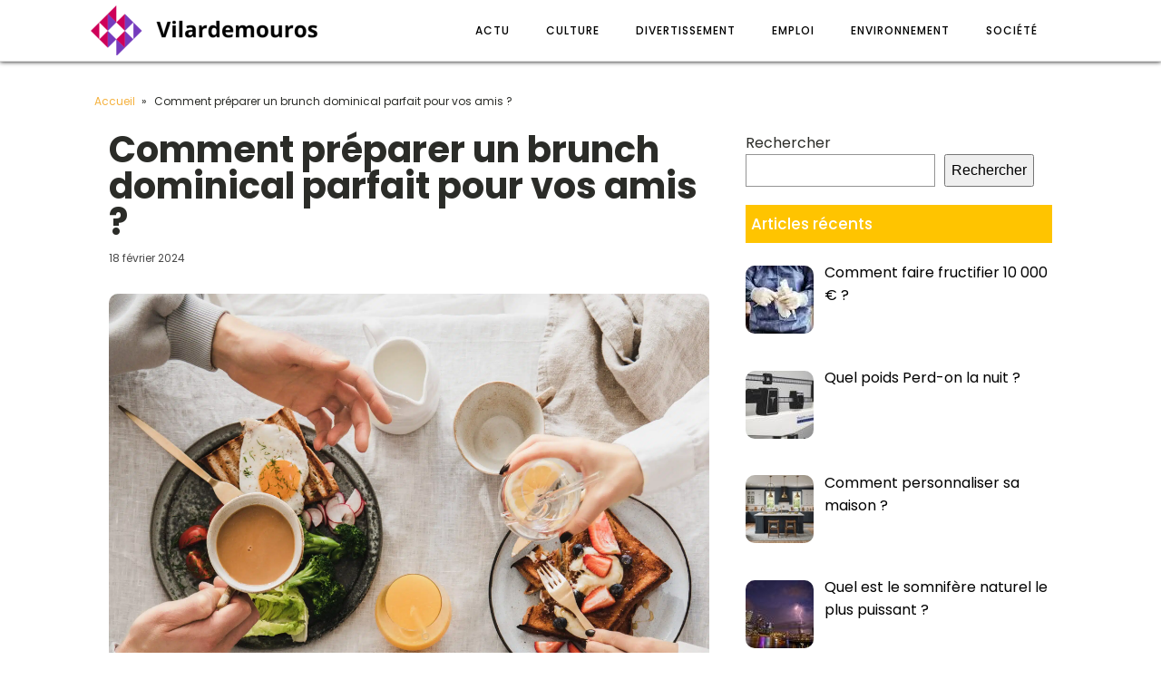

--- FILE ---
content_type: text/html; charset=UTF-8
request_url: https://www.vilardemouros.com/741/comment-preparer-un-brunch-dominical-parfait-pour-vos-amis/
body_size: 17757
content:
<!DOCTYPE html>
<html lang="fr-FR" >
<head>
<meta charset="UTF-8">
<meta name="viewport" content="width=device-width, initial-scale=1.0">
<!-- WP_HEAD() START -->
<meta name='robots' content='index, follow, max-image-preview:large, max-snippet:-1, max-video-preview:-1' />
	<style>img:is([sizes="auto" i], [sizes^="auto," i]) { contain-intrinsic-size: 3000px 1500px }</style>
	
	<!-- This site is optimized with the Yoast SEO plugin v26.2 - https://yoast.com/wordpress/plugins/seo/ -->
	<title>Comment préparer un brunch dominical parfait pour vos amis ? - Vilardemouros</title>
<link data-wpr-hosted-gf-parameters="family=Poppins%3A100%2C200%2C300%2C400%2C500%2C600%2C700%2C800%2C900%7CPoppins%3A100%2C200%2C300%2C400%2C500%2C600%2C700%2C800%2C900&display=swap" href="https://www.vilardemouros.com/wp-content/cache/fonts/1/google-fonts/css/e/8/8/cd7310f0ecc92040a0e6c9c8b4af1.css" rel="stylesheet">
	<link rel="canonical" href="https://www.vilardemouros.com/741/comment-preparer-un-brunch-dominical-parfait-pour-vos-amis/" />
	<meta property="og:locale" content="fr_FR" />
	<meta property="og:type" content="article" />
	<meta property="og:title" content="Comment préparer un brunch dominical parfait pour vos amis ? - Vilardemouros" />
	<meta property="og:description" content="Dimanche matin. Le soleil perce à travers les rideaux, une douce odeur de café flotte dans l&rsquo;air. C&rsquo;est le moment idéal pour un brunch entre amis. Mais comment préparer un brunch dominical parfait ? Quels sont les secrets d&rsquo;une table conviviale et gourmande qui ravira tous vos invités ? C&rsquo;est ce que nous allons découvrir [&hellip;]" />
	<meta property="og:url" content="https://www.vilardemouros.com/741/comment-preparer-un-brunch-dominical-parfait-pour-vos-amis/" />
	<meta property="og:site_name" content="Vilardemouros" />
	<meta property="article:published_time" content="2024-02-18T12:02:58+00:00" />
	<meta property="article:modified_time" content="2024-02-27T08:23:23+00:00" />
	<meta property="og:image" content="https://www.vilardemouros.com/wp-content/uploads/2024/02/temp-image-6.jpg-6-scaled.jpg" />
	<meta property="og:image:width" content="1577" />
	<meta property="og:image:height" content="2560" />
	<meta property="og:image:type" content="image/jpeg" />
	<meta name="author" content="florette" />
	<meta name="twitter:card" content="summary_large_image" />
	<meta name="twitter:label1" content="Écrit par" />
	<meta name="twitter:data1" content="florette" />
	<meta name="twitter:label2" content="Durée de lecture estimée" />
	<meta name="twitter:data2" content="5 minutes" />
	<script type="application/ld+json" class="yoast-schema-graph">{"@context":"https://schema.org","@graph":[{"@type":"Article","@id":"https://www.vilardemouros.com/741/comment-preparer-un-brunch-dominical-parfait-pour-vos-amis/#article","isPartOf":{"@id":"https://www.vilardemouros.com/741/comment-preparer-un-brunch-dominical-parfait-pour-vos-amis/"},"author":{"name":"florette","@id":"https://www.vilardemouros.com/#/schema/person/201de9aeeb0c7d86ad98e5a0e05edff0"},"headline":"Comment préparer un brunch dominical parfait pour vos amis ?","datePublished":"2024-02-18T12:02:58+00:00","dateModified":"2024-02-27T08:23:23+00:00","mainEntityOfPage":{"@id":"https://www.vilardemouros.com/741/comment-preparer-un-brunch-dominical-parfait-pour-vos-amis/"},"wordCount":1037,"publisher":{"@id":"https://www.vilardemouros.com/#organization"},"image":{"@id":"https://www.vilardemouros.com/741/comment-preparer-un-brunch-dominical-parfait-pour-vos-amis/#primaryimage"},"thumbnailUrl":"https://www.vilardemouros.com/wp-content/uploads/2024/02/temp-image-6.jpg-6-scaled.jpg","articleSection":["Actu"],"inLanguage":"fr-FR"},{"@type":"WebPage","@id":"https://www.vilardemouros.com/741/comment-preparer-un-brunch-dominical-parfait-pour-vos-amis/","url":"https://www.vilardemouros.com/741/comment-preparer-un-brunch-dominical-parfait-pour-vos-amis/","name":"Comment préparer un brunch dominical parfait pour vos amis ? - Vilardemouros","isPartOf":{"@id":"https://www.vilardemouros.com/#website"},"primaryImageOfPage":{"@id":"https://www.vilardemouros.com/741/comment-preparer-un-brunch-dominical-parfait-pour-vos-amis/#primaryimage"},"image":{"@id":"https://www.vilardemouros.com/741/comment-preparer-un-brunch-dominical-parfait-pour-vos-amis/#primaryimage"},"thumbnailUrl":"https://www.vilardemouros.com/wp-content/uploads/2024/02/temp-image-6.jpg-6-scaled.jpg","datePublished":"2024-02-18T12:02:58+00:00","dateModified":"2024-02-27T08:23:23+00:00","breadcrumb":{"@id":"https://www.vilardemouros.com/741/comment-preparer-un-brunch-dominical-parfait-pour-vos-amis/#breadcrumb"},"inLanguage":"fr-FR","potentialAction":[{"@type":"ReadAction","target":["https://www.vilardemouros.com/741/comment-preparer-un-brunch-dominical-parfait-pour-vos-amis/"]}]},{"@type":"ImageObject","inLanguage":"fr-FR","@id":"https://www.vilardemouros.com/741/comment-preparer-un-brunch-dominical-parfait-pour-vos-amis/#primaryimage","url":"https://www.vilardemouros.com/wp-content/uploads/2024/02/temp-image-6.jpg-6-scaled.jpg","contentUrl":"https://www.vilardemouros.com/wp-content/uploads/2024/02/temp-image-6.jpg-6-scaled.jpg","width":1577,"height":2560,"caption":"Friends having breakfast or brunch together. Flat-lay of table with French toasts, fried eggs, bread, coffee, berries and peoples hands over white background, top view. People at gathering dinner"},{"@type":"BreadcrumbList","@id":"https://www.vilardemouros.com/741/comment-preparer-un-brunch-dominical-parfait-pour-vos-amis/#breadcrumb","itemListElement":[{"@type":"ListItem","position":1,"name":"Accueil","item":"https://www.vilardemouros.com/"},{"@type":"ListItem","position":2,"name":"Comment préparer un brunch dominical parfait pour vos amis ?"}]},{"@type":"WebSite","@id":"https://www.vilardemouros.com/#website","url":"https://www.vilardemouros.com/","name":"Vilardemouros","description":"Le bon blog pour tous","publisher":{"@id":"https://www.vilardemouros.com/#organization"},"potentialAction":[{"@type":"SearchAction","target":{"@type":"EntryPoint","urlTemplate":"https://www.vilardemouros.com/?s={search_term_string}"},"query-input":{"@type":"PropertyValueSpecification","valueRequired":true,"valueName":"search_term_string"}}],"inLanguage":"fr-FR"},{"@type":"Organization","@id":"https://www.vilardemouros.com/#organization","name":"Vilardemouros","url":"https://www.vilardemouros.com/","logo":{"@type":"ImageObject","inLanguage":"fr-FR","@id":"https://www.vilardemouros.com/#/schema/logo/image/","url":"https://www.vilardemouros.com/wp-content/uploads/2022/10/Vilardemouros.png","contentUrl":"https://www.vilardemouros.com/wp-content/uploads/2022/10/Vilardemouros.png","width":250,"height":56,"caption":"Vilardemouros"},"image":{"@id":"https://www.vilardemouros.com/#/schema/logo/image/"}},{"@type":"Person","@id":"https://www.vilardemouros.com/#/schema/person/201de9aeeb0c7d86ad98e5a0e05edff0","name":"florette","sameAs":["https://vilardemouros.com"]}]}</script>
	<!-- / Yoast SEO plugin. -->


<link href='https://fonts.gstatic.com' crossorigin rel='preconnect' />
<link rel='stylesheet' id='wp-block-library-css' href='https://www.vilardemouros.com/wp-includes/css/dist/block-library/style.min.css?ver=6.8.3' type='text/css' media='all' />
<style id='classic-theme-styles-inline-css' type='text/css'>
/*! This file is auto-generated */
.wp-block-button__link{color:#fff;background-color:#32373c;border-radius:9999px;box-shadow:none;text-decoration:none;padding:calc(.667em + 2px) calc(1.333em + 2px);font-size:1.125em}.wp-block-file__button{background:#32373c;color:#fff;text-decoration:none}
</style>
<style id='global-styles-inline-css' type='text/css'>
:root{--wp--preset--aspect-ratio--square: 1;--wp--preset--aspect-ratio--4-3: 4/3;--wp--preset--aspect-ratio--3-4: 3/4;--wp--preset--aspect-ratio--3-2: 3/2;--wp--preset--aspect-ratio--2-3: 2/3;--wp--preset--aspect-ratio--16-9: 16/9;--wp--preset--aspect-ratio--9-16: 9/16;--wp--preset--color--black: #000000;--wp--preset--color--cyan-bluish-gray: #abb8c3;--wp--preset--color--white: #ffffff;--wp--preset--color--pale-pink: #f78da7;--wp--preset--color--vivid-red: #cf2e2e;--wp--preset--color--luminous-vivid-orange: #ff6900;--wp--preset--color--luminous-vivid-amber: #fcb900;--wp--preset--color--light-green-cyan: #7bdcb5;--wp--preset--color--vivid-green-cyan: #00d084;--wp--preset--color--pale-cyan-blue: #8ed1fc;--wp--preset--color--vivid-cyan-blue: #0693e3;--wp--preset--color--vivid-purple: #9b51e0;--wp--preset--gradient--vivid-cyan-blue-to-vivid-purple: linear-gradient(135deg,rgba(6,147,227,1) 0%,rgb(155,81,224) 100%);--wp--preset--gradient--light-green-cyan-to-vivid-green-cyan: linear-gradient(135deg,rgb(122,220,180) 0%,rgb(0,208,130) 100%);--wp--preset--gradient--luminous-vivid-amber-to-luminous-vivid-orange: linear-gradient(135deg,rgba(252,185,0,1) 0%,rgba(255,105,0,1) 100%);--wp--preset--gradient--luminous-vivid-orange-to-vivid-red: linear-gradient(135deg,rgba(255,105,0,1) 0%,rgb(207,46,46) 100%);--wp--preset--gradient--very-light-gray-to-cyan-bluish-gray: linear-gradient(135deg,rgb(238,238,238) 0%,rgb(169,184,195) 100%);--wp--preset--gradient--cool-to-warm-spectrum: linear-gradient(135deg,rgb(74,234,220) 0%,rgb(151,120,209) 20%,rgb(207,42,186) 40%,rgb(238,44,130) 60%,rgb(251,105,98) 80%,rgb(254,248,76) 100%);--wp--preset--gradient--blush-light-purple: linear-gradient(135deg,rgb(255,206,236) 0%,rgb(152,150,240) 100%);--wp--preset--gradient--blush-bordeaux: linear-gradient(135deg,rgb(254,205,165) 0%,rgb(254,45,45) 50%,rgb(107,0,62) 100%);--wp--preset--gradient--luminous-dusk: linear-gradient(135deg,rgb(255,203,112) 0%,rgb(199,81,192) 50%,rgb(65,88,208) 100%);--wp--preset--gradient--pale-ocean: linear-gradient(135deg,rgb(255,245,203) 0%,rgb(182,227,212) 50%,rgb(51,167,181) 100%);--wp--preset--gradient--electric-grass: linear-gradient(135deg,rgb(202,248,128) 0%,rgb(113,206,126) 100%);--wp--preset--gradient--midnight: linear-gradient(135deg,rgb(2,3,129) 0%,rgb(40,116,252) 100%);--wp--preset--font-size--small: 13px;--wp--preset--font-size--medium: 20px;--wp--preset--font-size--large: 36px;--wp--preset--font-size--x-large: 42px;--wp--preset--spacing--20: 0.44rem;--wp--preset--spacing--30: 0.67rem;--wp--preset--spacing--40: 1rem;--wp--preset--spacing--50: 1.5rem;--wp--preset--spacing--60: 2.25rem;--wp--preset--spacing--70: 3.38rem;--wp--preset--spacing--80: 5.06rem;--wp--preset--shadow--natural: 6px 6px 9px rgba(0, 0, 0, 0.2);--wp--preset--shadow--deep: 12px 12px 50px rgba(0, 0, 0, 0.4);--wp--preset--shadow--sharp: 6px 6px 0px rgba(0, 0, 0, 0.2);--wp--preset--shadow--outlined: 6px 6px 0px -3px rgba(255, 255, 255, 1), 6px 6px rgba(0, 0, 0, 1);--wp--preset--shadow--crisp: 6px 6px 0px rgba(0, 0, 0, 1);}:where(.is-layout-flex){gap: 0.5em;}:where(.is-layout-grid){gap: 0.5em;}body .is-layout-flex{display: flex;}.is-layout-flex{flex-wrap: wrap;align-items: center;}.is-layout-flex > :is(*, div){margin: 0;}body .is-layout-grid{display: grid;}.is-layout-grid > :is(*, div){margin: 0;}:where(.wp-block-columns.is-layout-flex){gap: 2em;}:where(.wp-block-columns.is-layout-grid){gap: 2em;}:where(.wp-block-post-template.is-layout-flex){gap: 1.25em;}:where(.wp-block-post-template.is-layout-grid){gap: 1.25em;}.has-black-color{color: var(--wp--preset--color--black) !important;}.has-cyan-bluish-gray-color{color: var(--wp--preset--color--cyan-bluish-gray) !important;}.has-white-color{color: var(--wp--preset--color--white) !important;}.has-pale-pink-color{color: var(--wp--preset--color--pale-pink) !important;}.has-vivid-red-color{color: var(--wp--preset--color--vivid-red) !important;}.has-luminous-vivid-orange-color{color: var(--wp--preset--color--luminous-vivid-orange) !important;}.has-luminous-vivid-amber-color{color: var(--wp--preset--color--luminous-vivid-amber) !important;}.has-light-green-cyan-color{color: var(--wp--preset--color--light-green-cyan) !important;}.has-vivid-green-cyan-color{color: var(--wp--preset--color--vivid-green-cyan) !important;}.has-pale-cyan-blue-color{color: var(--wp--preset--color--pale-cyan-blue) !important;}.has-vivid-cyan-blue-color{color: var(--wp--preset--color--vivid-cyan-blue) !important;}.has-vivid-purple-color{color: var(--wp--preset--color--vivid-purple) !important;}.has-black-background-color{background-color: var(--wp--preset--color--black) !important;}.has-cyan-bluish-gray-background-color{background-color: var(--wp--preset--color--cyan-bluish-gray) !important;}.has-white-background-color{background-color: var(--wp--preset--color--white) !important;}.has-pale-pink-background-color{background-color: var(--wp--preset--color--pale-pink) !important;}.has-vivid-red-background-color{background-color: var(--wp--preset--color--vivid-red) !important;}.has-luminous-vivid-orange-background-color{background-color: var(--wp--preset--color--luminous-vivid-orange) !important;}.has-luminous-vivid-amber-background-color{background-color: var(--wp--preset--color--luminous-vivid-amber) !important;}.has-light-green-cyan-background-color{background-color: var(--wp--preset--color--light-green-cyan) !important;}.has-vivid-green-cyan-background-color{background-color: var(--wp--preset--color--vivid-green-cyan) !important;}.has-pale-cyan-blue-background-color{background-color: var(--wp--preset--color--pale-cyan-blue) !important;}.has-vivid-cyan-blue-background-color{background-color: var(--wp--preset--color--vivid-cyan-blue) !important;}.has-vivid-purple-background-color{background-color: var(--wp--preset--color--vivid-purple) !important;}.has-black-border-color{border-color: var(--wp--preset--color--black) !important;}.has-cyan-bluish-gray-border-color{border-color: var(--wp--preset--color--cyan-bluish-gray) !important;}.has-white-border-color{border-color: var(--wp--preset--color--white) !important;}.has-pale-pink-border-color{border-color: var(--wp--preset--color--pale-pink) !important;}.has-vivid-red-border-color{border-color: var(--wp--preset--color--vivid-red) !important;}.has-luminous-vivid-orange-border-color{border-color: var(--wp--preset--color--luminous-vivid-orange) !important;}.has-luminous-vivid-amber-border-color{border-color: var(--wp--preset--color--luminous-vivid-amber) !important;}.has-light-green-cyan-border-color{border-color: var(--wp--preset--color--light-green-cyan) !important;}.has-vivid-green-cyan-border-color{border-color: var(--wp--preset--color--vivid-green-cyan) !important;}.has-pale-cyan-blue-border-color{border-color: var(--wp--preset--color--pale-cyan-blue) !important;}.has-vivid-cyan-blue-border-color{border-color: var(--wp--preset--color--vivid-cyan-blue) !important;}.has-vivid-purple-border-color{border-color: var(--wp--preset--color--vivid-purple) !important;}.has-vivid-cyan-blue-to-vivid-purple-gradient-background{background: var(--wp--preset--gradient--vivid-cyan-blue-to-vivid-purple) !important;}.has-light-green-cyan-to-vivid-green-cyan-gradient-background{background: var(--wp--preset--gradient--light-green-cyan-to-vivid-green-cyan) !important;}.has-luminous-vivid-amber-to-luminous-vivid-orange-gradient-background{background: var(--wp--preset--gradient--luminous-vivid-amber-to-luminous-vivid-orange) !important;}.has-luminous-vivid-orange-to-vivid-red-gradient-background{background: var(--wp--preset--gradient--luminous-vivid-orange-to-vivid-red) !important;}.has-very-light-gray-to-cyan-bluish-gray-gradient-background{background: var(--wp--preset--gradient--very-light-gray-to-cyan-bluish-gray) !important;}.has-cool-to-warm-spectrum-gradient-background{background: var(--wp--preset--gradient--cool-to-warm-spectrum) !important;}.has-blush-light-purple-gradient-background{background: var(--wp--preset--gradient--blush-light-purple) !important;}.has-blush-bordeaux-gradient-background{background: var(--wp--preset--gradient--blush-bordeaux) !important;}.has-luminous-dusk-gradient-background{background: var(--wp--preset--gradient--luminous-dusk) !important;}.has-pale-ocean-gradient-background{background: var(--wp--preset--gradient--pale-ocean) !important;}.has-electric-grass-gradient-background{background: var(--wp--preset--gradient--electric-grass) !important;}.has-midnight-gradient-background{background: var(--wp--preset--gradient--midnight) !important;}.has-small-font-size{font-size: var(--wp--preset--font-size--small) !important;}.has-medium-font-size{font-size: var(--wp--preset--font-size--medium) !important;}.has-large-font-size{font-size: var(--wp--preset--font-size--large) !important;}.has-x-large-font-size{font-size: var(--wp--preset--font-size--x-large) !important;}
:where(.wp-block-post-template.is-layout-flex){gap: 1.25em;}:where(.wp-block-post-template.is-layout-grid){gap: 1.25em;}
:where(.wp-block-columns.is-layout-flex){gap: 2em;}:where(.wp-block-columns.is-layout-grid){gap: 2em;}
:root :where(.wp-block-pullquote){font-size: 1.5em;line-height: 1.6;}
</style>
<link data-minify="1" rel='stylesheet' id='oxygen-css' href='https://www.vilardemouros.com/wp-content/cache/min/1/wp-content/plugins/oxygen/component-framework/oxygen.css?ver=1741034434' type='text/css' media='all' />
<link data-minify="1" rel='stylesheet' id='recent-posts-widget-with-thumbnails-public-style-css' href='https://www.vilardemouros.com/wp-content/cache/min/1/wp-content/plugins/recent-posts-widget-with-thumbnails/public.css?ver=1741034434' type='text/css' media='all' />
<style id='rocket-lazyload-inline-css' type='text/css'>
.rll-youtube-player{position:relative;padding-bottom:56.23%;height:0;overflow:hidden;max-width:100%;}.rll-youtube-player:focus-within{outline: 2px solid currentColor;outline-offset: 5px;}.rll-youtube-player iframe{position:absolute;top:0;left:0;width:100%;height:100%;z-index:100;background:0 0}.rll-youtube-player img{bottom:0;display:block;left:0;margin:auto;max-width:100%;width:100%;position:absolute;right:0;top:0;border:none;height:auto;-webkit-transition:.4s all;-moz-transition:.4s all;transition:.4s all}.rll-youtube-player img:hover{-webkit-filter:brightness(75%)}.rll-youtube-player .play{height:100%;width:100%;left:0;top:0;position:absolute;background:var(--wpr-bg-25ce045b-718f-48aa-bf46-5a801c60309b) no-repeat center;background-color: transparent !important;cursor:pointer;border:none;}
</style>
<script type="text/javascript" src="https://www.vilardemouros.com/wp-includes/js/jquery/jquery.min.js?ver=3.7.1" id="jquery-core-js"></script>
<link rel="https://api.w.org/" href="https://www.vilardemouros.com/wp-json/" /><link rel="alternate" title="JSON" type="application/json" href="https://www.vilardemouros.com/wp-json/wp/v2/posts/741" /><link rel="EditURI" type="application/rsd+xml" title="RSD" href="https://www.vilardemouros.com/xmlrpc.php?rsd" />
<meta name="generator" content="WordPress 6.8.3" />
<link rel='shortlink' href='https://www.vilardemouros.com/?p=741' />
<link rel="alternate" title="oEmbed (JSON)" type="application/json+oembed" href="https://www.vilardemouros.com/wp-json/oembed/1.0/embed?url=https%3A%2F%2Fwww.vilardemouros.com%2F741%2Fcomment-preparer-un-brunch-dominical-parfait-pour-vos-amis%2F" />
<link rel="alternate" title="oEmbed (XML)" type="text/xml+oembed" href="https://www.vilardemouros.com/wp-json/oembed/1.0/embed?url=https%3A%2F%2Fwww.vilardemouros.com%2F741%2Fcomment-preparer-un-brunch-dominical-parfait-pour-vos-amis%2F&#038;format=xml" />
<meta name="robots" content="noarchive"><link rel="icon" href="https://www.vilardemouros.com/wp-content/uploads/2022/10/cropped-Vilardemouros-32x32.png" sizes="32x32" />
<link rel="icon" href="https://www.vilardemouros.com/wp-content/uploads/2022/10/cropped-Vilardemouros-192x192.png" sizes="192x192" />
<link rel="apple-touch-icon" href="https://www.vilardemouros.com/wp-content/uploads/2022/10/cropped-Vilardemouros-180x180.png" />
<meta name="msapplication-TileImage" content="https://www.vilardemouros.com/wp-content/uploads/2022/10/cropped-Vilardemouros-270x270.png" />
		<style type="text/css" id="wp-custom-css">
			/*variable*/
:root {
  --main-bg-cat: yellow;
    --main-bg-head-sidebar: #ffc400;
    --main-bg-submit: #ff0;
    --main-btn-read: #ff0;
}
/* fin variable*/


input#s {
    height: 40px;
}

input#searchsubmit {
    background: var( --main-bg-submit);
    border: 0px;
    padding: 11px;
}

/*radius*/
.oxy-post-image-fixed-ratio {
    border-radius: 10px;
}

a.oxy-post-image {
    border-radius: 10px;
}

h2.widgettitle img {
    border-radius: 10px;
}


aside img {
    border-radius: 10px;
}

.oxy-post-overlay {
    border-radius: 10px;
}

.oxy-post-image {
    border-radius: 10px;
}

.oxy-post {
    border-radius: 10px;
}

.single img {
    border-radius: 10px;
}

.swiper-container
{
  width: 100%;
  border-radius: 10px;
}

.custom-content {
    border-radius: 10px;
}

.oxy-post-padding {
    border-radius: 10px;
}
/*fin radisus*/


/*S1*/
.ftr-img img {
    width: 100%;
    height: auto;
}
.custom-s1 > .oxy-posts > :nth-child(1) {
    grid-column: span 8 !important;
    grid-row: span 6 !important;
    height: 100%;
	font-size: 20px !important;
}
.custom-s1 > .oxy-posts > :nth-child(2) {
    grid-column: span 4 !important;
    grid-row: span 6 !important;
    height: 100%;
	font-size: 20px !important;
}
.custom-s1 > .oxy-posts > :nth-child(3) {
    grid-column: span 4 !important;
    grid-row: span 6 !important;
    height: 100%;
	font-size: 20px !important;
}
.custom-s1 > .oxy-posts > :nth-child(4) {
    grid-column: span 4 !important;
    grid-row: span 6 !important;
    height: 100%;
	font-size: 20px !important;
}
.custom-s1 > .oxy-posts > :nth-child(5) {
    grid-column: span 4 !important;
    grid-row: span 6 !important;
    height: 100%;
	font-size: 20px !important;
}
.custom-s1 .oxy-post:nth-child(1) .oxy-post-title {
    font-size: 20px !important;
}
.custom-s1 .oxy-post-image {
        height: 300px !important;
    justify-content: end;
    padding: 0 !important;
}
}
.custom-s1 .oxy-post-title {
    margin: 0 !important;
	color:#fff !important;
}
.custom-categorie ul.post-categories {
    padding: 0 !important;
    margin: 0 !important;
}
.custom-categorie ul.post-categories li {
    list-style: none;
}
.custom-categorie ul.post-categories a {
    color: #fff;
    background: var(--main-bg-cat);
    padding: 0px 5px;
    font-size: 12px;
}
.custom-content {
    background: linear-gradient(to bottom,rgba(0,0,0,0)0,rgba(0,0,0,1) 100%);
	padding:20px;
}
.custom-content a.oxy-post-title {
    color: #fff !important;
}
/*FS1*/
/*S2*/
.custom-s2 .oxy-post-wrap {
    padding: 10px !important;
    text-align: left;
	  margin: 1em !important;
    margin-top: -6em !important;
}
section#section-89-98 .oxy-post-meta {
    justify-content: start !important;
}
a.oxy-read-more {
    border: 1px solid var(--main-btn-read);
    padding: 6px 20px;
    text-transform: uppercase;
    color: var(--main-btn-read) !important;
}
.custom-s2 .custom-categorie {
    position: relative;
    top: -190px;
    left: -140px;
}
a.oxy-post-image {
	background: none !important;
}
.img-left .oxy-post {
    margin-bottom: 1rem !important;
    align-items: start !important;
}

.archive .oxy-post {
    border-bottom: 5px solid #000;
}

/**FS2*/
aside li {
    list-style: none;
}

h2.wp-block-heading {
    background: #000;
    color: #fff;
    height: 42px;
    display: flex;
    align-items: center;
    padding: 0 6px;
    margin-bottom: 20px;
    font-size: 18px;
}

h2.widgettitle {
    background: var(--main-bg-head-sidebar);
    color: #fff;
    height: 42px;
    display: flex;
    align-items: center;
    padding: 0 6px;
    margin-bottom: 20px;
    margin-top:20px;
    font-size: 17px;
}

span.rpwwt-post-title {
    color: #000;
}

.rpwwt-widget ul li img {
    width: 110px;
    object-fit: cover;
}

.archive h1 a {
    color: #fff;
}

.archive .oxy-post-wrap {
    padding: 10px !important;
    text-align: left;
    margin: 1em !important;
    margin-top: -6em !important;
}

.archive .custom-categorie {
    position: relative;
    top: -213px;
    left: -131px;
}
@media (max-width: 500px){
 body #_posts_grid-85-98 > .oxy-posts {
    display: block !important;
}
	li#block-8 {
    display: none;
}
	.wp-block-group.is-layout-constrained.wp-block-group-is-layout-constrained {
    display: none;
}
}		</style>
		<link data-minify="1" rel='stylesheet' id='oxygen-cache-789-css' href='https://www.vilardemouros.com/wp-content/cache/min/1/wp-content/uploads/oxygen/css/789.css?ver=1741034435' type='text/css' media='all' />
<link data-minify="1" rel='stylesheet' id='oxygen-cache-787-css' href='https://www.vilardemouros.com/wp-content/cache/min/1/wp-content/uploads/oxygen/css/787.css?ver=1741034435' type='text/css' media='all' />
<link data-minify="1" rel='stylesheet' id='oxygen-universal-styles-css' href='https://www.vilardemouros.com/wp-content/cache/background-css/1/www.vilardemouros.com/wp-content/cache/min/1/wp-content/uploads/oxygen/css/universal.css?ver=1741034435&wpr_t=1763665017' type='text/css' media='all' />
<noscript><style id="rocket-lazyload-nojs-css">.rll-youtube-player, [data-lazy-src]{display:none !important;}</style></noscript><!-- END OF WP_HEAD() -->
<style id="wpr-lazyload-bg-container"></style><style id="wpr-lazyload-bg-exclusion"></style>
<noscript>
<style id="wpr-lazyload-bg-nostyle">.oxy-pro-menu .oxy-pro-menu-off-canvas-container,.oxy-pro-menu .oxy-pro-menu-open-container{--wpr-bg-38f46ae5-67f9-4091-b747-44c4b77ebf8d: url('https://www.vilardemouros.com/wp-content/cache/min/1/wp-content/uploads/oxygen/css/');}.rll-youtube-player .play{--wpr-bg-25ce045b-718f-48aa-bf46-5a801c60309b: url('https://www.vilardemouros.com/wp-content/plugins/wp-rocket/assets/img/youtube.png');}</style>
</noscript>
<script type="application/javascript">const rocket_pairs = [{"selector":".oxy-pro-menu .oxy-pro-menu-off-canvas-container,.oxy-pro-menu .oxy-pro-menu-open-container","style":".oxy-pro-menu .oxy-pro-menu-off-canvas-container,.oxy-pro-menu .oxy-pro-menu-open-container{--wpr-bg-38f46ae5-67f9-4091-b747-44c4b77ebf8d: url('https:\/\/www.vilardemouros.com\/wp-content\/cache\/min\/1\/wp-content\/uploads\/oxygen\/css\/');}","hash":"38f46ae5-67f9-4091-b747-44c4b77ebf8d","url":"https:\/\/www.vilardemouros.com\/wp-content\/cache\/min\/1\/wp-content\/uploads\/oxygen\/css\/"},{"selector":".rll-youtube-player .play","style":".rll-youtube-player .play{--wpr-bg-25ce045b-718f-48aa-bf46-5a801c60309b: url('https:\/\/www.vilardemouros.com\/wp-content\/plugins\/wp-rocket\/assets\/img\/youtube.png');}","hash":"25ce045b-718f-48aa-bf46-5a801c60309b","url":"https:\/\/www.vilardemouros.com\/wp-content\/plugins\/wp-rocket\/assets\/img\/youtube.png"}]; const rocket_excluded_pairs = [];</script><meta name="generator" content="WP Rocket 3.20.0.3" data-wpr-features="wpr_lazyload_css_bg_img wpr_minify_js wpr_lazyload_images wpr_lazyload_iframes wpr_image_dimensions wpr_minify_css wpr_preload_links wpr_host_fonts_locally" /></head>
<body class="wp-singular post-template-default single single-post postid-741 single-format-standard wp-custom-logo wp-theme-oxygen-is-not-a-theme  wp-embed-responsive oxygen-body" >




						<div id="div_block-64-65" class="ct-div-block" ><header id="_header-2-225" class="oxy-header-wrapper oxy-overlay-header oxy-header" ><div id="_header_row-10-225" class="oxy-header-row" ><div class="oxy-header-container"><div id="_header_left-11-225" class="oxy-header-left" ><a id="link-73-65" class="ct-link" href="/"   ><img width="250" height="56"  id="image-75-65" alt="" src="data:image/svg+xml,%3Csvg%20xmlns='http://www.w3.org/2000/svg'%20viewBox='0%200%20250%2056'%3E%3C/svg%3E" class="ct-image" srcset="" data-lazy-sizes="(max-width: 250px) 100vw, 250px" data-lazy-src="https://www.vilardemouros.com/wp-content/uploads/2022/10/Vilardemouros.png" /><noscript><img width="250" height="56"  id="image-75-65" alt="" src="https://www.vilardemouros.com/wp-content/uploads/2022/10/Vilardemouros.png" class="ct-image" srcset="" sizes="(max-width: 250px) 100vw, 250px" /></noscript></a></div><div id="_header_center-14-225" class="oxy-header-center" ></div><div id="_header_right-15-225" class="oxy-header-right" ><nav id="_nav_menu-17-225" class="oxy-nav-menu oxy-nav-menu-dropdowns" ><div class='oxy-menu-toggle'><div class='oxy-nav-menu-hamburger-wrap'><div class='oxy-nav-menu-hamburger'><div class='oxy-nav-menu-hamburger-line'></div><div class='oxy-nav-menu-hamburger-line'></div><div class='oxy-nav-menu-hamburger-line'></div></div></div></div><div class="menu-mainmenu-container"><ul id="menu-mainmenu" class="oxy-nav-menu-list"><li id="menu-item-829" class="menu-item menu-item-type-taxonomy menu-item-object-category current-post-ancestor current-menu-parent current-post-parent menu-item-829"><a href="https://www.vilardemouros.com/category/actu/">Actu</a></li>
<li id="menu-item-830" class="menu-item menu-item-type-taxonomy menu-item-object-category menu-item-830"><a href="https://www.vilardemouros.com/category/culture/">Culture</a></li>
<li id="menu-item-831" class="menu-item menu-item-type-taxonomy menu-item-object-category menu-item-831"><a href="https://www.vilardemouros.com/category/divertissement/">Divertissement</a></li>
<li id="menu-item-832" class="menu-item menu-item-type-taxonomy menu-item-object-category menu-item-832"><a href="https://www.vilardemouros.com/category/emploi/">Emploi</a></li>
<li id="menu-item-833" class="menu-item menu-item-type-taxonomy menu-item-object-category menu-item-833"><a href="https://www.vilardemouros.com/category/environnement/">Environnement</a></li>
<li id="menu-item-834" class="menu-item menu-item-type-taxonomy menu-item-object-category menu-item-834"><a href="https://www.vilardemouros.com/category/societe/">Société</a></li>
</ul></div></nav></div></div></div></header>
		<section id="section-28-63" class=" ct-section" ><div class="ct-section-inner-wrap"><div id="div_block-42-63" class="ct-div-block oxel-breadcrumb-wrapper" ><div id="code_block-43-63" class="ct-code-block oxel-breadcrumb-code" >

<nav aria-label="Breadcrumb" class="oxel-breadcrumb" style="display: none">
	<ol>
					<li>
								<a title="Breadcrumb link to Blog" href="/">Accueil</a>
								<span>&#187;</span>
			</li>
					<li>
				Comment préparer un brunch dominical parfait pour vos amis ?			</li>
				</ol>
</nav></div></div><div id="new_columns-29-63" class="ct-new-columns" ><div id="div_block-30-63" class="ct-div-block" ><h1 id="headline-35-63" class="ct-headline"><span id="span-36-63" class="ct-span" >Comment préparer un brunch dominical parfait pour vos amis ?</span></h1><div id="text_block-40-63" class="ct-text-block" ><span id="span-41-63" class="ct-span" >18 février 2024</span></div><picture id="image-37-63" class="ct-image ftr-img">
<source type="image/webp" data-lazy-srcset="https://www.vilardemouros.com/wp-content/uploads/2024/02/temp-image-6.jpg-6-scaled.jpg.webp"/>
<img alt="" src="data:image/svg+xml,%3Csvg%20xmlns='http://www.w3.org/2000/svg'%20viewBox='0%200%200%200'%3E%3C/svg%3E" data-lazy-src="https://www.vilardemouros.com/wp-content/uploads/2024/02/temp-image-6.jpg-6-scaled.jpg"/><noscript><img alt="" src="https://www.vilardemouros.com/wp-content/uploads/2024/02/temp-image-6.jpg-6-scaled.jpg"/></noscript>
</picture>
<div id="text_block-38-63" class="ct-text-block" ><span id="span-39-63" class="ct-span oxy-stock-content-styles" ><p>Dimanche matin. Le soleil perce à travers les rideaux, une douce odeur de café flotte dans l&rsquo;air. C&rsquo;est le moment idéal pour un <em>brunch</em> entre amis. Mais comment préparer un brunch dominical parfait ? Quels sont les secrets d&rsquo;une table conviviale et gourmande qui ravira tous vos invités ? C&rsquo;est ce que nous allons découvrir ensemble.</p>
<h2>Des recettes faciles et délicieuses</h2>
<p>Pour débuter, rien de tel que des <em>recettes</em> simples mais savoureuses. Inutile de passer des heures en cuisine, le secret réside dans la sélection d&rsquo;ingrédients frais et de qualité.</p><p><strong><i>Avez-vous vu cela : </i></strong><a href="https://www.vilardemouros.com/84/pourquoi-mcdonalds-a-autant-de-succes/" title="Pourquoi McDonald's a autant de succès ?">Pourquoi McDonald's a autant de succès ?</a></p>
<h3>Oeufs brouillés au saumon</h3>
<p>Les œufs brouillés au saumon sont un classique indémodable du brunch. C&rsquo;est une <em>recette</em> facile qui ne vous prendra que quelques <em>minutes</em> de préparation.</p>
<p>Voici les <em>ingrédients</em> dont vous aurez besoin :</p><p><strong><i>Sujet a lire : </i></strong><a href="https://www.vilardemouros.com/597/peut-on-se-faire-soigner-dans-une-universite-dentaire-rapidement-a-montreal/" title="Peut-on se faire soigner dans une université dentaire rapidement à Montréal ?">Peut-on se faire soigner dans une université dentaire rapidement à Montréal ?</a></p>
<ul>
<li>4 œufs</li>
<li>100g de <em>saumon</em> fumé</li>
<li>20g de beurre</li>
<li>Sel, poivre</li>
</ul>
<p>Cassez les œufs dans un bol, battez-les légèrement avec une fourchette. Faites fondre le beurre dans une poêle, ajoutez les œufs battus et laissez cuire à feu doux tout en remuant. Quand les œufs commencent à prendre, ajoutez le saumon coupé en lanières. Salez, poivrez et servez immédiatement.</p>
<h3>Pain perdu au chocolat</h3>
<p>Le <em>pain</em> perdu au chocolat est un autre incontournable du <em>brunch</em>. Gourmand et réconfortant, il est idéal pour démarrer la journée du bon pied.</p>
<p>Pour le réaliser, il vous faut :</p>
<ul>
<li>4 tranches de pain rassis</li>
<li>2 œufs</li>
<li>50g de sucre</li>
<li>20cl de lait</li>
<li>100g de <em>chocolat</em> noir</li>
</ul>
<p>Battez les œufs avec le sucre dans un saladier. Ajoutez le lait. Faites fondre le chocolat au <em>four</em> à micro-ondes, puis incorporez-le au mélange. Trempez les tranches de pain dans cette préparation, puis faites-les dorer dans une poêle beurrée.</p>
<h2>Une table conviviale et colorée</h2>
<p>Pour un <em>brunch</em> parfait, la présentation de la table est tout aussi importante que les recettes.</p>
<h3>Des fruits pour la fraicheur</h3>
<p>Une belle corbeille de <em>fruits</em> apportera une touche de fraîcheur et de couleur à votre table. Pommes, oranges, bananes, kiwis&#8230; Variez les plaisirs en fonction des saisons. Pour plus de gourmandise, proposez une salade de fruits maison en dessert.</p>
<h3>Du fromage pour le plaisir</h3>
<p>Le <em>fromage</em> s&rsquo;invite également au brunch. Camembert, chèvre, comté&#8230; Proposez une belle planche de fromages variés, accompagnée de quelques tranches de pain aux céréales.</p>
<h3>Le détail qui fait la différence</h3>
<p>Pour rendre votre <em>repas</em> encore plus convivial, pensez à personnaliser votre table. Nappe à carreaux, sets de table colorés, bouquets de fleurs fraîches&#8230; Laissez parler votre créativité !</p>
<p>N&rsquo;oubliez pas, le plus important est de passer un bon moment en compagnie de vos amis. Alors détendez-vous, savourez votre brunch et profitez de cette belle journée dominicale.</p>
<h2>Un brunch maison pour la Saint Valentin</h2>
<p>Si vous cherchez à surprendre votre moitié à l&rsquo;occasion de la <em>Saint Valentin</em>, que diriez-vous de lui préparer un brunch romantique à la maison ? Voici deux recettes qui feront chavirer son cœur.</p>
<h3>Oeufs cocotte au saumon fumé</h3>
<p>Pour un brunch qui change de l&rsquo;ordinaire, essayez la recette des œufs cocotte au saumon fumé. C&rsquo;est un plat raffiné et délicieux qui ne nécessite que quelques <em>minutes de préparation</em>. Voici les <em>ingrédients</em> dont vous aurez besoin :</p>
<ul>
<li>4 œufs</li>
<li>100g de saumon fumé</li>
<li>20cl de crème fraîche</li>
<li>Aneth, sel, poivre</li>
</ul>
<p>Préchauffez votre four à 180°C. Répartissez le saumon fumé dans le fond de quatre ramequins. Cassez un œuf dans chaque ramequin, ajoutez une cuillère à soupe de crème fraîche, salez, poivrez et parsemez d&rsquo;aneth. Enfournez pour 10 minutes, jusqu&rsquo;à ce que le blanc soit cuit mais le jaune encore coulant. Servez immédiatement, c&rsquo;est un régale pour le déjeuner brunch.</p>
<h3>Pancakes aux pommes de terre et sirop d&rsquo;érable</h3>
<p>Pour un brunch gourmand et original, essayez les pancakes aux pommes de terre et sirop d&rsquo;érable. C&rsquo;est une recette savoureuse qui ravira les papilles de votre bien-aimé(e).</p>
<p>Pour les réaliser, il vous faut :</p>
<ul>
<li>4 pommes de terre</li>
<li>2 œufs</li>
<li>50g de farine</li>
<li>20cl de lait</li>
<li>Sirop d&rsquo;érable</li>
</ul>
<p>Râpez les pommes de terre, mélangez-les avec les œufs battus, la farine et le lait. Formez des petites galettes et faites-les cuire dans une poêle chaude et huilée. Servez les pancakes chauds, arrosés de sirop d&rsquo;érable. C&rsquo;est un véritable délice pour un brunch maison.</p>
<h2>Un brunch entre amis</h2>
<p>Le dimanche est souvent synonyme de grasse matinée et de petit déjeuner tardif. Pourquoi ne pas profiter de cette occasion pour partager un brunch entre amis ? Voici quelques idées de recettes pour un repas convivial et gourmand.</p>
<h3>Salade de fruits de saison</h3>
<p>Pour apporter une touche de fraîcheur à votre brunch, préparez une salade de fruits de saison. Choisissez des fruits variés et colorés pour une présentation attrayante. N&rsquo;oubliez pas d&rsquo;ajouter quelques feuilles de menthe pour un parfum frais et agréable.</p>
<h3>Plateau de fromages et charcuteries</h3>
<p>Pour un brunch copieux et savoureux, proposez un plateau de fromages et de charcuteries. Choisissez des produits de qualité, variez les saveurs et les textures. Accompagnez votre plateau de quelques tranches de pain frais et de quelques légumes croquants.</p>
<h3>Smoothies maison</h3>
<p>Pour boire quelque chose de frais et vitaminé, préparez des smoothies maison. Mixez des fruits frais avec un yaourt nature et un peu de miel. Servez vos smoothies dans de jolis verres, avec une paille et une tranche de fruit en décoration.</p>
<h2>Conclusion</h2>
<p>Préparer un brunch parfait pour vos amis ou pour la Saint Valentin n&rsquo;est pas si compliqué. Il suffit de choisir des recettes simples et savoureuses, de privilégier les produits frais et de soigner la présentation de votre table. N&rsquo;oubliez pas que le brunch est un moment de détente et de partage, alors prenez votre temps et profitez de chaque instant. Bon appétit !</p>
</span></div></div><aside id="div_block-31-63" class="ct-div-block" ><li id="block-10" class="widget widget_block widget_search"><form role="search" method="get" action="https://www.vilardemouros.com/" class="wp-block-search__button-outside wp-block-search__text-button wp-block-search"    ><label class="wp-block-search__label" for="wp-block-search__input-1" >Rechercher</label><div class="wp-block-search__inside-wrapper " ><input class="wp-block-search__input" id="wp-block-search__input-1" placeholder="" value="" type="search" name="s" required /><button aria-label="Rechercher" class="wp-block-search__button wp-element-button" type="submit" >Rechercher</button></div></form></li>
<li id="recent-posts-widget-with-thumbnails-2" class="widget recent-posts-widget-with-thumbnails">
<div id="rpwwt-recent-posts-widget-with-thumbnails-2" class="rpwwt-widget">
<h2 class="widgettitle">Articles récents</h2>

	<ul>
		<li><a href="https://www.vilardemouros.com/48/comment-faire-fructifier-10-000-e/"><picture class="attachment-75x75 size-75x75 wp-post-image" decoding="async">
<source type="image/webp" data-lazy-srcset="https://www.vilardemouros.com/wp-content/uploads/2023/09/temp-image-6.jpg-6-75x75.jpg.webp 75w, https://www.vilardemouros.com/wp-content/uploads/2023/09/temp-image-6.jpg-6-300x300.jpg.webp 300w, https://www.vilardemouros.com/wp-content/uploads/2023/09/temp-image-6.jpg-6-1024x1024.jpg.webp 1024w, https://www.vilardemouros.com/wp-content/uploads/2023/09/temp-image-6.jpg-6-150x150.jpg.webp 150w, https://www.vilardemouros.com/wp-content/uploads/2023/09/temp-image-6.jpg-6-768x768.jpg.webp 768w, https://www.vilardemouros.com/wp-content/uploads/2023/09/temp-image-6.jpg-6-1536x1536.jpg.webp 1536w, https://www.vilardemouros.com/wp-content/uploads/2023/09/temp-image-6.jpg-6-2048x2048.jpg.webp 2048w, https://www.vilardemouros.com/wp-content/uploads/2023/09/temp-image-6.jpg-6-1140x1140.jpg.webp 1140w, https://www.vilardemouros.com/wp-content/uploads/2023/09/temp-image-6.jpg-6-scaled.jpg.webp 2560w" sizes="(max-width: 75px) 100vw, 75px"/>
<img width="75" height="75" src="data:image/svg+xml,%3Csvg%20xmlns='http://www.w3.org/2000/svg'%20viewBox='0%200%2075%2075'%3E%3C/svg%3E" alt="" decoding="async" data-lazy-srcset="https://www.vilardemouros.com/wp-content/uploads/2023/09/temp-image-6.jpg-6-75x75.jpg 75w, https://www.vilardemouros.com/wp-content/uploads/2023/09/temp-image-6.jpg-6-300x300.jpg 300w, https://www.vilardemouros.com/wp-content/uploads/2023/09/temp-image-6.jpg-6-1024x1024.jpg 1024w, https://www.vilardemouros.com/wp-content/uploads/2023/09/temp-image-6.jpg-6-150x150.jpg 150w, https://www.vilardemouros.com/wp-content/uploads/2023/09/temp-image-6.jpg-6-768x768.jpg 768w, https://www.vilardemouros.com/wp-content/uploads/2023/09/temp-image-6.jpg-6-1536x1536.jpg 1536w, https://www.vilardemouros.com/wp-content/uploads/2023/09/temp-image-6.jpg-6-2048x2048.jpg 2048w, https://www.vilardemouros.com/wp-content/uploads/2023/09/temp-image-6.jpg-6-1140x1140.jpg 1140w, https://www.vilardemouros.com/wp-content/uploads/2023/09/temp-image-6.jpg-6-scaled.jpg 2560w" data-lazy-sizes="(max-width: 75px) 100vw, 75px" data-lazy-src="https://www.vilardemouros.com/wp-content/uploads/2023/09/temp-image-6.jpg-6-75x75.jpg"/><noscript><img width="75" height="75" src="https://www.vilardemouros.com/wp-content/uploads/2023/09/temp-image-6.jpg-6-75x75.jpg" alt="" decoding="async" srcset="https://www.vilardemouros.com/wp-content/uploads/2023/09/temp-image-6.jpg-6-75x75.jpg 75w, https://www.vilardemouros.com/wp-content/uploads/2023/09/temp-image-6.jpg-6-300x300.jpg 300w, https://www.vilardemouros.com/wp-content/uploads/2023/09/temp-image-6.jpg-6-1024x1024.jpg 1024w, https://www.vilardemouros.com/wp-content/uploads/2023/09/temp-image-6.jpg-6-150x150.jpg 150w, https://www.vilardemouros.com/wp-content/uploads/2023/09/temp-image-6.jpg-6-768x768.jpg 768w, https://www.vilardemouros.com/wp-content/uploads/2023/09/temp-image-6.jpg-6-1536x1536.jpg 1536w, https://www.vilardemouros.com/wp-content/uploads/2023/09/temp-image-6.jpg-6-2048x2048.jpg 2048w, https://www.vilardemouros.com/wp-content/uploads/2023/09/temp-image-6.jpg-6-1140x1140.jpg 1140w, https://www.vilardemouros.com/wp-content/uploads/2023/09/temp-image-6.jpg-6-scaled.jpg 2560w" sizes="(max-width: 75px) 100vw, 75px"/></noscript>
</picture>
<span class="rpwwt-post-title">Comment faire fructifier 10 000 € ?</span></a></li>
		<li><a href="https://www.vilardemouros.com/51/quel-poids-perd-on-la-nuit/"><img width="75" height="75" src="data:image/svg+xml,%3Csvg%20xmlns='http://www.w3.org/2000/svg'%20viewBox='0%200%2075%2075'%3E%3C/svg%3E" class="attachment-75x75 size-75x75 wp-post-image" alt="" decoding="async" data-lazy-srcset="https://www.vilardemouros.com/wp-content/uploads/2022/10/quel-poids-perd-on-la-nuit-75x75.jpg 75w, https://www.vilardemouros.com/wp-content/uploads/2022/10/quel-poids-perd-on-la-nuit-150x150.jpg 150w" data-lazy-sizes="(max-width: 75px) 100vw, 75px" data-lazy-src="https://www.vilardemouros.com/wp-content/uploads/2022/10/quel-poids-perd-on-la-nuit-75x75.jpg" /><noscript><img width="75" height="75" src="https://www.vilardemouros.com/wp-content/uploads/2022/10/quel-poids-perd-on-la-nuit-75x75.jpg" class="attachment-75x75 size-75x75 wp-post-image" alt="" decoding="async" srcset="https://www.vilardemouros.com/wp-content/uploads/2022/10/quel-poids-perd-on-la-nuit-75x75.jpg 75w, https://www.vilardemouros.com/wp-content/uploads/2022/10/quel-poids-perd-on-la-nuit-150x150.jpg 150w" sizes="(max-width: 75px) 100vw, 75px" /></noscript><span class="rpwwt-post-title">Quel poids Perd-on la nuit ?</span></a></li>
		<li><a href="https://www.vilardemouros.com/54/comment-personnaliser-sa-maison/"><img width="75" height="75" src="data:image/svg+xml,%3Csvg%20xmlns='http://www.w3.org/2000/svg'%20viewBox='0%200%2075%2075'%3E%3C/svg%3E" class="attachment-75x75 size-75x75 wp-post-image" alt="" decoding="async" data-lazy-src="https://www.vilardemouros.com/wp-content/uploads/2024/11/how-to-customize-your-home-150x150.jpeg" /><noscript><img width="75" height="75" src="https://www.vilardemouros.com/wp-content/uploads/2024/11/how-to-customize-your-home-150x150.jpeg" class="attachment-75x75 size-75x75 wp-post-image" alt="" decoding="async" /></noscript><span class="rpwwt-post-title">Comment personnaliser sa maison ?</span></a></li>
		<li><a href="https://www.vilardemouros.com/57/quel-est-le-somnifere-naturel-le-plus-puissant/"><img width="75" height="75" src="data:image/svg+xml,%3Csvg%20xmlns='http://www.w3.org/2000/svg'%20viewBox='0%200%2075%2075'%3E%3C/svg%3E" class="attachment-75x75 size-75x75 wp-post-image" alt="" decoding="async" data-lazy-srcset="https://www.vilardemouros.com/wp-content/uploads/2022/10/quel-est-le-somnifere-naturel-le-plus-puissant-75x75.jpg 75w, https://www.vilardemouros.com/wp-content/uploads/2022/10/quel-est-le-somnifere-naturel-le-plus-puissant-150x150.jpg 150w" data-lazy-sizes="(max-width: 75px) 100vw, 75px" data-lazy-src="https://www.vilardemouros.com/wp-content/uploads/2022/10/quel-est-le-somnifere-naturel-le-plus-puissant-75x75.jpg" /><noscript><img width="75" height="75" src="https://www.vilardemouros.com/wp-content/uploads/2022/10/quel-est-le-somnifere-naturel-le-plus-puissant-75x75.jpg" class="attachment-75x75 size-75x75 wp-post-image" alt="" decoding="async" srcset="https://www.vilardemouros.com/wp-content/uploads/2022/10/quel-est-le-somnifere-naturel-le-plus-puissant-75x75.jpg 75w, https://www.vilardemouros.com/wp-content/uploads/2022/10/quel-est-le-somnifere-naturel-le-plus-puissant-150x150.jpg 150w" sizes="(max-width: 75px) 100vw, 75px" /></noscript><span class="rpwwt-post-title">Quel est le somnifère naturel le plus puissant ?</span></a></li>
		<li><a href="https://www.vilardemouros.com/59/comment-savoir-si-un-ordinateur-est-bien/"><img width="75" height="75" src="data:image/svg+xml,%3Csvg%20xmlns='http://www.w3.org/2000/svg'%20viewBox='0%200%2075%2075'%3E%3C/svg%3E" class="attachment-75x75 size-75x75 wp-post-image" alt="" decoding="async" data-lazy-srcset="https://www.vilardemouros.com/wp-content/uploads/2022/10/comment-savoir-si-un-ordinateur-est-bien-75x75.jpg 75w, https://www.vilardemouros.com/wp-content/uploads/2022/10/comment-savoir-si-un-ordinateur-est-bien-150x150.jpg 150w" data-lazy-sizes="(max-width: 75px) 100vw, 75px" data-lazy-src="https://www.vilardemouros.com/wp-content/uploads/2022/10/comment-savoir-si-un-ordinateur-est-bien-75x75.jpg" /><noscript><img width="75" height="75" src="https://www.vilardemouros.com/wp-content/uploads/2022/10/comment-savoir-si-un-ordinateur-est-bien-75x75.jpg" class="attachment-75x75 size-75x75 wp-post-image" alt="" decoding="async" srcset="https://www.vilardemouros.com/wp-content/uploads/2022/10/comment-savoir-si-un-ordinateur-est-bien-75x75.jpg 75w, https://www.vilardemouros.com/wp-content/uploads/2022/10/comment-savoir-si-un-ordinateur-est-bien-150x150.jpg 150w" sizes="(max-width: 75px) 100vw, 75px" /></noscript><span class="rpwwt-post-title">Comment savoir si un ordinateur est bien ?</span></a></li>
		<li><a href="https://www.vilardemouros.com/62/pourquoi-mettre-une-gousse-dail-sous-son-oreiller/"><img width="75" height="75" src="data:image/svg+xml,%3Csvg%20xmlns='http://www.w3.org/2000/svg'%20viewBox='0%200%2075%2075'%3E%3C/svg%3E" class="attachment-75x75 size-75x75 wp-post-image" alt="" decoding="async" data-lazy-srcset="https://www.vilardemouros.com/wp-content/uploads/2022/10/pourquoi-mettre-une-gousse-dail-sous-son-oreiller-75x75.jpg 75w, https://www.vilardemouros.com/wp-content/uploads/2022/10/pourquoi-mettre-une-gousse-dail-sous-son-oreiller-150x150.jpg 150w" data-lazy-sizes="(max-width: 75px) 100vw, 75px" data-lazy-src="https://www.vilardemouros.com/wp-content/uploads/2022/10/pourquoi-mettre-une-gousse-dail-sous-son-oreiller-75x75.jpg" /><noscript><img width="75" height="75" src="https://www.vilardemouros.com/wp-content/uploads/2022/10/pourquoi-mettre-une-gousse-dail-sous-son-oreiller-75x75.jpg" class="attachment-75x75 size-75x75 wp-post-image" alt="" decoding="async" srcset="https://www.vilardemouros.com/wp-content/uploads/2022/10/pourquoi-mettre-une-gousse-dail-sous-son-oreiller-75x75.jpg 75w, https://www.vilardemouros.com/wp-content/uploads/2022/10/pourquoi-mettre-une-gousse-dail-sous-son-oreiller-150x150.jpg 150w" sizes="(max-width: 75px) 100vw, 75px" /></noscript><span class="rpwwt-post-title">Pourquoi mettre une gousse d'ail sous son oreiller ?</span></a></li>
		<li><a href="https://www.vilardemouros.com/65/quel-budget-pour-construire-une-maison-en-2022/"><picture class="attachment-75x75 size-75x75 wp-post-image" decoding="async">
<source type="image/webp" data-lazy-srcset="https://www.vilardemouros.com/wp-content/uploads/2023/09/temp-image-5.jpg-5-75x75.jpg.webp 75w, https://www.vilardemouros.com/wp-content/uploads/2023/09/temp-image-5.jpg-5-150x150.jpg.webp 150w" sizes="(max-width: 75px) 100vw, 75px"/>
<img width="75" height="75" src="data:image/svg+xml,%3Csvg%20xmlns='http://www.w3.org/2000/svg'%20viewBox='0%200%2075%2075'%3E%3C/svg%3E" alt="" decoding="async" data-lazy-srcset="https://www.vilardemouros.com/wp-content/uploads/2023/09/temp-image-5.jpg-5-75x75.jpg 75w, https://www.vilardemouros.com/wp-content/uploads/2023/09/temp-image-5.jpg-5-150x150.jpg 150w" data-lazy-sizes="(max-width: 75px) 100vw, 75px" data-lazy-src="https://www.vilardemouros.com/wp-content/uploads/2023/09/temp-image-5.jpg-5-75x75.jpg"/><noscript><img width="75" height="75" src="https://www.vilardemouros.com/wp-content/uploads/2023/09/temp-image-5.jpg-5-75x75.jpg" alt="" decoding="async" srcset="https://www.vilardemouros.com/wp-content/uploads/2023/09/temp-image-5.jpg-5-75x75.jpg 75w, https://www.vilardemouros.com/wp-content/uploads/2023/09/temp-image-5.jpg-5-150x150.jpg 150w" sizes="(max-width: 75px) 100vw, 75px"/></noscript>
</picture>
<span class="rpwwt-post-title">Quel budget pour construire une maison en 2022 ?</span></a></li>
		<li><a href="https://www.vilardemouros.com/68/quel-pc-portable-pour-un-etudiant/"><img width="75" height="75" src="data:image/svg+xml,%3Csvg%20xmlns='http://www.w3.org/2000/svg'%20viewBox='0%200%2075%2075'%3E%3C/svg%3E" class="attachment-75x75 size-75x75 wp-post-image" alt="" decoding="async" data-lazy-srcset="https://www.vilardemouros.com/wp-content/uploads/2022/10/quel-pc-portable-pour-un-etudiant-75x75.jpg 75w, https://www.vilardemouros.com/wp-content/uploads/2022/10/quel-pc-portable-pour-un-etudiant-150x150.jpg 150w" data-lazy-sizes="(max-width: 75px) 100vw, 75px" data-lazy-src="https://www.vilardemouros.com/wp-content/uploads/2022/10/quel-pc-portable-pour-un-etudiant-75x75.jpg" /><noscript><img width="75" height="75" src="https://www.vilardemouros.com/wp-content/uploads/2022/10/quel-pc-portable-pour-un-etudiant-75x75.jpg" class="attachment-75x75 size-75x75 wp-post-image" alt="" decoding="async" srcset="https://www.vilardemouros.com/wp-content/uploads/2022/10/quel-pc-portable-pour-un-etudiant-75x75.jpg 75w, https://www.vilardemouros.com/wp-content/uploads/2022/10/quel-pc-portable-pour-un-etudiant-150x150.jpg 150w" sizes="(max-width: 75px) 100vw, 75px" /></noscript><span class="rpwwt-post-title">Quel PC portable pour un étudiant ?</span></a></li>
		<li><a href="https://www.vilardemouros.com/71/quel-est-le-prix-dune-maison-plain-pied/"><img width="75" height="75" src="data:image/svg+xml,%3Csvg%20xmlns='http://www.w3.org/2000/svg'%20viewBox='0%200%2075%2075'%3E%3C/svg%3E" class="attachment-75x75 size-75x75 wp-post-image" alt="" decoding="async" data-lazy-srcset="https://www.vilardemouros.com/wp-content/uploads/2022/10/quel-est-le-prix-dune-maison-plain-pied-75x75.jpg 75w, https://www.vilardemouros.com/wp-content/uploads/2022/10/quel-est-le-prix-dune-maison-plain-pied-150x150.jpg 150w" data-lazy-sizes="(max-width: 75px) 100vw, 75px" data-lazy-src="https://www.vilardemouros.com/wp-content/uploads/2022/10/quel-est-le-prix-dune-maison-plain-pied-75x75.jpg" /><noscript><img width="75" height="75" src="https://www.vilardemouros.com/wp-content/uploads/2022/10/quel-est-le-prix-dune-maison-plain-pied-75x75.jpg" class="attachment-75x75 size-75x75 wp-post-image" alt="" decoding="async" srcset="https://www.vilardemouros.com/wp-content/uploads/2022/10/quel-est-le-prix-dune-maison-plain-pied-75x75.jpg 75w, https://www.vilardemouros.com/wp-content/uploads/2022/10/quel-est-le-prix-dune-maison-plain-pied-150x150.jpg 150w" sizes="(max-width: 75px) 100vw, 75px" /></noscript><span class="rpwwt-post-title">Quel est le prix d'une maison Plain-pied ?</span></a></li>
		<li><a href="https://www.vilardemouros.com/73/quelle-construction-en-2022/"><img width="75" height="75" src="data:image/svg+xml,%3Csvg%20xmlns='http://www.w3.org/2000/svg'%20viewBox='0%200%2075%2075'%3E%3C/svg%3E" class="attachment-75x75 size-75x75 wp-post-image" alt="" decoding="async" data-lazy-srcset="https://www.vilardemouros.com/wp-content/uploads/2022/10/quelle-construction-en-2022-75x75.jpg 75w, https://www.vilardemouros.com/wp-content/uploads/2022/10/quelle-construction-en-2022-150x150.jpg 150w" data-lazy-sizes="(max-width: 75px) 100vw, 75px" data-lazy-src="https://www.vilardemouros.com/wp-content/uploads/2022/10/quelle-construction-en-2022-75x75.jpg" /><noscript><img width="75" height="75" src="https://www.vilardemouros.com/wp-content/uploads/2022/10/quelle-construction-en-2022-75x75.jpg" class="attachment-75x75 size-75x75 wp-post-image" alt="" decoding="async" srcset="https://www.vilardemouros.com/wp-content/uploads/2022/10/quelle-construction-en-2022-75x75.jpg 75w, https://www.vilardemouros.com/wp-content/uploads/2022/10/quelle-construction-en-2022-150x150.jpg 150w" sizes="(max-width: 75px) 100vw, 75px" /></noscript><span class="rpwwt-post-title">Quelle construction en 2022 ?</span></a></li>
		<li><a href="https://www.vilardemouros.com/77/intelligence-artificielle-un-impact-considerable-sur-le-webmarketing/"><img width="75" height="75" src="data:image/svg+xml,%3Csvg%20xmlns='http://www.w3.org/2000/svg'%20viewBox='0%200%2075%2075'%3E%3C/svg%3E" class="attachment-75x75 size-75x75 wp-post-image" alt="" decoding="async" data-lazy-srcset="https://www.vilardemouros.com/wp-content/uploads/2022/12/intelligence-artificielle-un-impact-considerable-sur-le-webmarketing-75x75.jpg 75w, https://www.vilardemouros.com/wp-content/uploads/2022/12/intelligence-artificielle-un-impact-considerable-sur-le-webmarketing-150x150.jpg 150w" data-lazy-sizes="(max-width: 75px) 100vw, 75px" data-lazy-src="https://www.vilardemouros.com/wp-content/uploads/2022/12/intelligence-artificielle-un-impact-considerable-sur-le-webmarketing-75x75.jpg" /><noscript><img width="75" height="75" src="https://www.vilardemouros.com/wp-content/uploads/2022/12/intelligence-artificielle-un-impact-considerable-sur-le-webmarketing-75x75.jpg" class="attachment-75x75 size-75x75 wp-post-image" alt="" decoding="async" srcset="https://www.vilardemouros.com/wp-content/uploads/2022/12/intelligence-artificielle-un-impact-considerable-sur-le-webmarketing-75x75.jpg 75w, https://www.vilardemouros.com/wp-content/uploads/2022/12/intelligence-artificielle-un-impact-considerable-sur-le-webmarketing-150x150.jpg 150w" sizes="(max-width: 75px) 100vw, 75px" /></noscript><span class="rpwwt-post-title">Intelligence artificielle : un impact considérable sur le webmarketing</span></a></li>
		<li><a href="https://www.vilardemouros.com/81/que-comprendre-sur-la-danse-zumba/"><img width="75" height="75" src="data:image/svg+xml,%3Csvg%20xmlns='http://www.w3.org/2000/svg'%20viewBox='0%200%2075%2075'%3E%3C/svg%3E" class="attachment-75x75 size-75x75 wp-post-image" alt="" decoding="async" data-lazy-srcset="https://www.vilardemouros.com/wp-content/uploads/2022/12/que-comprendre-sur-la-danse-zumba-75x75.jpg 75w, https://www.vilardemouros.com/wp-content/uploads/2022/12/que-comprendre-sur-la-danse-zumba-150x150.jpg 150w" data-lazy-sizes="(max-width: 75px) 100vw, 75px" data-lazy-src="https://www.vilardemouros.com/wp-content/uploads/2022/12/que-comprendre-sur-la-danse-zumba-75x75.jpg" /><noscript><img width="75" height="75" src="https://www.vilardemouros.com/wp-content/uploads/2022/12/que-comprendre-sur-la-danse-zumba-75x75.jpg" class="attachment-75x75 size-75x75 wp-post-image" alt="" decoding="async" srcset="https://www.vilardemouros.com/wp-content/uploads/2022/12/que-comprendre-sur-la-danse-zumba-75x75.jpg 75w, https://www.vilardemouros.com/wp-content/uploads/2022/12/que-comprendre-sur-la-danse-zumba-150x150.jpg 150w" sizes="(max-width: 75px) 100vw, 75px" /></noscript><span class="rpwwt-post-title">Que comprendre sur la danse zumba ?</span></a></li>
	</ul>
</div><!-- .rpwwt-widget -->
</li>
</aside></div></div></section><section id="section-20-225" class=" ct-section" ><div class="ct-section-inner-wrap"><a id="link-76-65" class="ct-link oxel_back_to_top_container" href="#top" target="_self"  ><div id="code_block-77-65" class="ct-code-block" ><!-- --></div><div id="fancy_icon-78-65" class="ct-fancy-icon oxel_back_to_top_icon" ><svg id="svg-fancy_icon-78-65"><use xlink:href="#FontAwesomeicon-angle-double-up"></use></svg></div></a><div id="new_columns-80-24" class="ct-new-columns" ><div id="div_block-81-24" class="ct-div-block" ><div id="text_block-83-24" class="ct-text-block" >Copyright 2024. Tous Droits Réservés</div></div><div id="div_block-82-24" class="ct-div-block" ><nav id="_nav_menu-84-24" class="oxy-nav-menu oxy-nav-menu-dropdowns oxy-nav-menu-dropdown-arrow" ><div class='oxy-menu-toggle'><div class='oxy-nav-menu-hamburger-wrap'><div class='oxy-nav-menu-hamburger'><div class='oxy-nav-menu-hamburger-line'></div><div class='oxy-nav-menu-hamburger-line'></div><div class='oxy-nav-menu-hamburger-line'></div></div></div></div><div class="menu-footer-container"><ul id="menu-footer" class="oxy-nav-menu-list"><li id="menu-item-835" class="menu-item menu-item-type-post_type menu-item-object-page menu-item-privacy-policy menu-item-835"><a rel="privacy-policy" href="https://www.vilardemouros.com/politique-de-confidentialite/">Politique de confidentialité</a></li>
<li id="menu-item-836" class="menu-item menu-item-type-post_type menu-item-object-page menu-item-836"><a href="https://www.vilardemouros.com/contact/">Contact</a></li>
<li id="menu-item-837" class="menu-item menu-item-type-post_type menu-item-object-page menu-item-837"><a href="https://www.vilardemouros.com/mentions-legales/">Mentions Légales</a></li>
</ul></div></nav></div></div></div></section></div>	<!-- WP_FOOTER -->
<script type="speculationrules">
{"prefetch":[{"source":"document","where":{"and":[{"href_matches":"\/*"},{"not":{"href_matches":["\/wp-*.php","\/wp-admin\/*","\/wp-content\/uploads\/*","\/wp-content\/*","\/wp-content\/plugins\/*","\/wp-content\/themes\/oxygen-bare-minimum-theme\/*","\/wp-content\/themes\/oxygen-is-not-a-theme\/*","\/*\\?(.+)"]}},{"not":{"selector_matches":"a[rel~=\"nofollow\"]"}},{"not":{"selector_matches":".no-prefetch, .no-prefetch a"}}]},"eagerness":"conservative"}]}
</script>
<style>.ct-FontAwesomeicon-angle-double-up{width:0.64285714285714em}</style>
<?xml version="1.0"?><svg xmlns="http://www.w3.org/2000/svg" xmlns:xlink="http://www.w3.org/1999/xlink" aria-hidden="true" style="position: absolute; width: 0; height: 0; overflow: hidden;" version="1.1"><defs><symbol id="FontAwesomeicon-angle-double-up" viewBox="0 0 18 28"><title>angle-double-up</title><path d="M16.797 20.5c0 0.125-0.063 0.266-0.156 0.359l-0.781 0.781c-0.094 0.094-0.219 0.156-0.359 0.156-0.125 0-0.266-0.063-0.359-0.156l-6.141-6.141-6.141 6.141c-0.094 0.094-0.234 0.156-0.359 0.156s-0.266-0.063-0.359-0.156l-0.781-0.781c-0.094-0.094-0.156-0.234-0.156-0.359s0.063-0.266 0.156-0.359l7.281-7.281c0.094-0.094 0.234-0.156 0.359-0.156s0.266 0.063 0.359 0.156l7.281 7.281c0.094 0.094 0.156 0.234 0.156 0.359zM16.797 14.5c0 0.125-0.063 0.266-0.156 0.359l-0.781 0.781c-0.094 0.094-0.219 0.156-0.359 0.156-0.125 0-0.266-0.063-0.359-0.156l-6.141-6.141-6.141 6.141c-0.094 0.094-0.234 0.156-0.359 0.156s-0.266-0.063-0.359-0.156l-0.781-0.781c-0.094-0.094-0.156-0.234-0.156-0.359s0.063-0.266 0.156-0.359l7.281-7.281c0.094-0.094 0.234-0.156 0.359-0.156s0.266 0.063 0.359 0.156l7.281 7.281c0.094 0.094 0.156 0.234 0.156 0.359z"/></symbol></defs></svg>
		<script type="text/javascript">
			jQuery(document).ready(function() {
				jQuery('body').on('click', '.oxy-menu-toggle', function() {
					jQuery(this).parent('.oxy-nav-menu').toggleClass('oxy-nav-menu-open');
					jQuery('body').toggleClass('oxy-nav-menu-prevent-overflow');
					jQuery('html').toggleClass('oxy-nav-menu-prevent-overflow');
				});
				var selector = '.oxy-nav-menu-open .menu-item a[href*="#"]';
				jQuery('body').on('click', selector, function(){
					jQuery('.oxy-nav-menu-open').removeClass('oxy-nav-menu-open');
					jQuery('body').removeClass('oxy-nav-menu-prevent-overflow');
					jQuery('html').removeClass('oxy-nav-menu-prevent-overflow');
					jQuery(this).click();
				});
			});
		</script>

	<script type="text/javascript" id="rocket-browser-checker-js-after">
/* <![CDATA[ */
"use strict";var _createClass=function(){function defineProperties(target,props){for(var i=0;i<props.length;i++){var descriptor=props[i];descriptor.enumerable=descriptor.enumerable||!1,descriptor.configurable=!0,"value"in descriptor&&(descriptor.writable=!0),Object.defineProperty(target,descriptor.key,descriptor)}}return function(Constructor,protoProps,staticProps){return protoProps&&defineProperties(Constructor.prototype,protoProps),staticProps&&defineProperties(Constructor,staticProps),Constructor}}();function _classCallCheck(instance,Constructor){if(!(instance instanceof Constructor))throw new TypeError("Cannot call a class as a function")}var RocketBrowserCompatibilityChecker=function(){function RocketBrowserCompatibilityChecker(options){_classCallCheck(this,RocketBrowserCompatibilityChecker),this.passiveSupported=!1,this._checkPassiveOption(this),this.options=!!this.passiveSupported&&options}return _createClass(RocketBrowserCompatibilityChecker,[{key:"_checkPassiveOption",value:function(self){try{var options={get passive(){return!(self.passiveSupported=!0)}};window.addEventListener("test",null,options),window.removeEventListener("test",null,options)}catch(err){self.passiveSupported=!1}}},{key:"initRequestIdleCallback",value:function(){!1 in window&&(window.requestIdleCallback=function(cb){var start=Date.now();return setTimeout(function(){cb({didTimeout:!1,timeRemaining:function(){return Math.max(0,50-(Date.now()-start))}})},1)}),!1 in window&&(window.cancelIdleCallback=function(id){return clearTimeout(id)})}},{key:"isDataSaverModeOn",value:function(){return"connection"in navigator&&!0===navigator.connection.saveData}},{key:"supportsLinkPrefetch",value:function(){var elem=document.createElement("link");return elem.relList&&elem.relList.supports&&elem.relList.supports("prefetch")&&window.IntersectionObserver&&"isIntersecting"in IntersectionObserverEntry.prototype}},{key:"isSlowConnection",value:function(){return"connection"in navigator&&"effectiveType"in navigator.connection&&("2g"===navigator.connection.effectiveType||"slow-2g"===navigator.connection.effectiveType)}}]),RocketBrowserCompatibilityChecker}();
/* ]]> */
</script>
<script type="text/javascript" id="rocket-preload-links-js-extra">
/* <![CDATA[ */
var RocketPreloadLinksConfig = {"excludeUris":"\/(?:.+\/)?feed(?:\/(?:.+\/?)?)?$|\/(?:.+\/)?embed\/|\/(index.php\/)?(.*)wp-json(\/.*|$)|\/refer\/|\/go\/|\/recommend\/|\/recommends\/","usesTrailingSlash":"1","imageExt":"jpg|jpeg|gif|png|tiff|bmp|webp|avif|pdf|doc|docx|xls|xlsx|php","fileExt":"jpg|jpeg|gif|png|tiff|bmp|webp|avif|pdf|doc|docx|xls|xlsx|php|html|htm","siteUrl":"https:\/\/www.vilardemouros.com","onHoverDelay":"100","rateThrottle":"3"};
/* ]]> */
</script>
<script type="text/javascript" id="rocket-preload-links-js-after">
/* <![CDATA[ */
(function() {
"use strict";var r="function"==typeof Symbol&&"symbol"==typeof Symbol.iterator?function(e){return typeof e}:function(e){return e&&"function"==typeof Symbol&&e.constructor===Symbol&&e!==Symbol.prototype?"symbol":typeof e},e=function(){function i(e,t){for(var n=0;n<t.length;n++){var i=t[n];i.enumerable=i.enumerable||!1,i.configurable=!0,"value"in i&&(i.writable=!0),Object.defineProperty(e,i.key,i)}}return function(e,t,n){return t&&i(e.prototype,t),n&&i(e,n),e}}();function i(e,t){if(!(e instanceof t))throw new TypeError("Cannot call a class as a function")}var t=function(){function n(e,t){i(this,n),this.browser=e,this.config=t,this.options=this.browser.options,this.prefetched=new Set,this.eventTime=null,this.threshold=1111,this.numOnHover=0}return e(n,[{key:"init",value:function(){!this.browser.supportsLinkPrefetch()||this.browser.isDataSaverModeOn()||this.browser.isSlowConnection()||(this.regex={excludeUris:RegExp(this.config.excludeUris,"i"),images:RegExp(".("+this.config.imageExt+")$","i"),fileExt:RegExp(".("+this.config.fileExt+")$","i")},this._initListeners(this))}},{key:"_initListeners",value:function(e){-1<this.config.onHoverDelay&&document.addEventListener("mouseover",e.listener.bind(e),e.listenerOptions),document.addEventListener("mousedown",e.listener.bind(e),e.listenerOptions),document.addEventListener("touchstart",e.listener.bind(e),e.listenerOptions)}},{key:"listener",value:function(e){var t=e.target.closest("a"),n=this._prepareUrl(t);if(null!==n)switch(e.type){case"mousedown":case"touchstart":this._addPrefetchLink(n);break;case"mouseover":this._earlyPrefetch(t,n,"mouseout")}}},{key:"_earlyPrefetch",value:function(t,e,n){var i=this,r=setTimeout(function(){if(r=null,0===i.numOnHover)setTimeout(function(){return i.numOnHover=0},1e3);else if(i.numOnHover>i.config.rateThrottle)return;i.numOnHover++,i._addPrefetchLink(e)},this.config.onHoverDelay);t.addEventListener(n,function e(){t.removeEventListener(n,e,{passive:!0}),null!==r&&(clearTimeout(r),r=null)},{passive:!0})}},{key:"_addPrefetchLink",value:function(i){return this.prefetched.add(i.href),new Promise(function(e,t){var n=document.createElement("link");n.rel="prefetch",n.href=i.href,n.onload=e,n.onerror=t,document.head.appendChild(n)}).catch(function(){})}},{key:"_prepareUrl",value:function(e){if(null===e||"object"!==(void 0===e?"undefined":r(e))||!1 in e||-1===["http:","https:"].indexOf(e.protocol))return null;var t=e.href.substring(0,this.config.siteUrl.length),n=this._getPathname(e.href,t),i={original:e.href,protocol:e.protocol,origin:t,pathname:n,href:t+n};return this._isLinkOk(i)?i:null}},{key:"_getPathname",value:function(e,t){var n=t?e.substring(this.config.siteUrl.length):e;return n.startsWith("/")||(n="/"+n),this._shouldAddTrailingSlash(n)?n+"/":n}},{key:"_shouldAddTrailingSlash",value:function(e){return this.config.usesTrailingSlash&&!e.endsWith("/")&&!this.regex.fileExt.test(e)}},{key:"_isLinkOk",value:function(e){return null!==e&&"object"===(void 0===e?"undefined":r(e))&&(!this.prefetched.has(e.href)&&e.origin===this.config.siteUrl&&-1===e.href.indexOf("?")&&-1===e.href.indexOf("#")&&!this.regex.excludeUris.test(e.href)&&!this.regex.images.test(e.href))}}],[{key:"run",value:function(){"undefined"!=typeof RocketPreloadLinksConfig&&new n(new RocketBrowserCompatibilityChecker({capture:!0,passive:!0}),RocketPreloadLinksConfig).init()}}]),n}();t.run();
}());
/* ]]> */
</script>
<script type="text/javascript" id="rocket_lazyload_css-js-extra">
/* <![CDATA[ */
var rocket_lazyload_css_data = {"threshold":"300"};
/* ]]> */
</script>
<script type="text/javascript" id="rocket_lazyload_css-js-after">
/* <![CDATA[ */
!function o(n,c,a){function u(t,e){if(!c[t]){if(!n[t]){var r="function"==typeof require&&require;if(!e&&r)return r(t,!0);if(s)return s(t,!0);throw(e=new Error("Cannot find module '"+t+"'")).code="MODULE_NOT_FOUND",e}r=c[t]={exports:{}},n[t][0].call(r.exports,function(e){return u(n[t][1][e]||e)},r,r.exports,o,n,c,a)}return c[t].exports}for(var s="function"==typeof require&&require,e=0;e<a.length;e++)u(a[e]);return u}({1:[function(e,t,r){"use strict";{const c="undefined"==typeof rocket_pairs?[]:rocket_pairs,a=(("undefined"==typeof rocket_excluded_pairs?[]:rocket_excluded_pairs).map(t=>{var e=t.selector;document.querySelectorAll(e).forEach(e=>{e.setAttribute("data-rocket-lazy-bg-"+t.hash,"excluded")})}),document.querySelector("#wpr-lazyload-bg-container"));var o=rocket_lazyload_css_data.threshold||300;const u=new IntersectionObserver(e=>{e.forEach(t=>{t.isIntersecting&&c.filter(e=>t.target.matches(e.selector)).map(t=>{var e;t&&((e=document.createElement("style")).textContent=t.style,a.insertAdjacentElement("afterend",e),t.elements.forEach(e=>{u.unobserve(e),e.setAttribute("data-rocket-lazy-bg-"+t.hash,"loaded")}))})})},{rootMargin:o+"px"});function n(){0<(0<arguments.length&&void 0!==arguments[0]?arguments[0]:[]).length&&c.forEach(t=>{try{document.querySelectorAll(t.selector).forEach(e=>{"loaded"!==e.getAttribute("data-rocket-lazy-bg-"+t.hash)&&"excluded"!==e.getAttribute("data-rocket-lazy-bg-"+t.hash)&&(u.observe(e),(t.elements||=[]).push(e))})}catch(e){console.error(e)}})}n(),function(){const r=window.MutationObserver;return function(e,t){if(e&&1===e.nodeType)return(t=new r(t)).observe(e,{attributes:!0,childList:!0,subtree:!0}),t}}()(document.querySelector("body"),n)}},{}]},{},[1]);
/* ]]> */
</script>
<script type="text/javascript" id="wpb_missed_scheduled_posts_publisher-js-after">
/* <![CDATA[ */
	(function( request ){
		if ( ! window.fetch ) {
			return;
		}
		request.args.body = new URLSearchParams( request.args.body );
		fetch( request.url, request.args );
	}( {"url":"https:\/\/www.vilardemouros.com\/wp-admin\/admin-ajax.php?action=wpb_missed_scheduled_posts_publisher","args":{"method":"POST","body":"wpb_missed_scheduled_posts_publisher_nonce=daf8f41dc9"}} ));
	
/* ]]> */
</script>
<script type="text/javascript" id="ct-footer-js"></script><style type="text/css" id="ct_code_block_css_43">.oxel-breadcrumb {
	display: block !important;
}

.oxel-breadcrumb ol {
	list-style-type: none;
	padding-inline-start: 0;
	margin-block-start: 0;
	margin-block-end: 0;
	display: flex;
	flex-wrap: wrap;
}

.oxel-breadcrumb ol li {
	padding: 4px;
	/* color: grey; */
}

.oxel-breadcrumb ol li a {
	/* color: blue; */
}

.oxel-breadcrumb ol li:not(:last-child) a {
	margin-right: 4px;
}

.oxel-breadcrumb ol li:last-child span:last-child {
	display: none;
}</style>
<script type="text/javascript" id="ct_code_block_js_100077">//** Oxygen Composite Elements Settings Section **//
//** Edit the variables below to change the behavior of the element. **//

var scrollDistance = 300; // Set this to the scroll distance at which you want the button to appear.

//** That's it, stop editing! **/

jQuery(document).ready( function() {
  
  // If we're in the builder, do not execute.
  var url_string = window.location.href;
  var url = new URL(url_string);
  var param = url.searchParams.get("ct_builder");
  
  if( param ) { return; }
  
  jQuery('.oxel_back_to_top_container').addClass('oxel_back_to_top_container--hidden');
  
})

jQuery(window).on('scroll', function() {
  
  var topPos = jQuery(window).scrollTop();
  
  if( topPos > scrollDistance ) {
   jQuery('.oxel_back_to_top_container').removeClass('oxel_back_to_top_container--hidden'); 
  } else {
   jQuery('.oxel_back_to_top_container').addClass('oxel_back_to_top_container--hidden');
  }
  
})</script>
<style type="text/css" id="ct_code_block_css_100077">.oxel_back_to_top_container--hidden {
 bottom: -64px; 
}</style>
<script>window.lazyLoadOptions=[{elements_selector:"img[data-lazy-src],.rocket-lazyload,iframe[data-lazy-src]",data_src:"lazy-src",data_srcset:"lazy-srcset",data_sizes:"lazy-sizes",class_loading:"lazyloading",class_loaded:"lazyloaded",threshold:300,callback_loaded:function(element){if(element.tagName==="IFRAME"&&element.dataset.rocketLazyload=="fitvidscompatible"){if(element.classList.contains("lazyloaded")){if(typeof window.jQuery!="undefined"){if(jQuery.fn.fitVids){jQuery(element).parent().fitVids()}}}}}},{elements_selector:".rocket-lazyload",data_src:"lazy-src",data_srcset:"lazy-srcset",data_sizes:"lazy-sizes",class_loading:"lazyloading",class_loaded:"lazyloaded",threshold:300,}];window.addEventListener('LazyLoad::Initialized',function(e){var lazyLoadInstance=e.detail.instance;if(window.MutationObserver){var observer=new MutationObserver(function(mutations){var image_count=0;var iframe_count=0;var rocketlazy_count=0;mutations.forEach(function(mutation){for(var i=0;i<mutation.addedNodes.length;i++){if(typeof mutation.addedNodes[i].getElementsByTagName!=='function'){continue}
if(typeof mutation.addedNodes[i].getElementsByClassName!=='function'){continue}
images=mutation.addedNodes[i].getElementsByTagName('img');is_image=mutation.addedNodes[i].tagName=="IMG";iframes=mutation.addedNodes[i].getElementsByTagName('iframe');is_iframe=mutation.addedNodes[i].tagName=="IFRAME";rocket_lazy=mutation.addedNodes[i].getElementsByClassName('rocket-lazyload');image_count+=images.length;iframe_count+=iframes.length;rocketlazy_count+=rocket_lazy.length;if(is_image){image_count+=1}
if(is_iframe){iframe_count+=1}}});if(image_count>0||iframe_count>0||rocketlazy_count>0){lazyLoadInstance.update()}});var b=document.getElementsByTagName("body")[0];var config={childList:!0,subtree:!0};observer.observe(b,config)}},!1)</script><script data-no-minify="1" async src="https://www.vilardemouros.com/wp-content/plugins/wp-rocket/assets/js/lazyload/17.8.3/lazyload.min.js"></script><script>function lazyLoadThumb(e,alt,l){var t='<img data-lazy-src="https://i.ytimg.com/vi/ID/hqdefault.jpg" alt="" width="480" height="360"><noscript><img src="https://i.ytimg.com/vi/ID/hqdefault.jpg" alt="" width="480" height="360"></noscript>',a='<button class="play" aria-label="Lire la vidéo Youtube"></button>';if(l){t=t.replace('data-lazy-','');t=t.replace('loading="lazy"','');t=t.replace(/<noscript>.*?<\/noscript>/g,'');}t=t.replace('alt=""','alt="'+alt+'"');return t.replace("ID",e)+a}function lazyLoadYoutubeIframe(){var e=document.createElement("iframe"),t="ID?autoplay=1";t+=0===this.parentNode.dataset.query.length?"":"&"+this.parentNode.dataset.query;e.setAttribute("src",t.replace("ID",this.parentNode.dataset.src)),e.setAttribute("frameborder","0"),e.setAttribute("allowfullscreen","1"),e.setAttribute("allow","accelerometer; autoplay; encrypted-media; gyroscope; picture-in-picture"),this.parentNode.parentNode.replaceChild(e,this.parentNode)}document.addEventListener("DOMContentLoaded",function(){var exclusions=[];var e,t,p,u,l,a=document.getElementsByClassName("rll-youtube-player");for(t=0;t<a.length;t++)(e=document.createElement("div")),(u='https://i.ytimg.com/vi/ID/hqdefault.jpg'),(u=u.replace('ID',a[t].dataset.id)),(l=exclusions.some(exclusion=>u.includes(exclusion))),e.setAttribute("data-id",a[t].dataset.id),e.setAttribute("data-query",a[t].dataset.query),e.setAttribute("data-src",a[t].dataset.src),(e.innerHTML=lazyLoadThumb(a[t].dataset.id,a[t].dataset.alt,l)),a[t].appendChild(e),(p=e.querySelector(".play")),(p.onclick=lazyLoadYoutubeIframe)});</script><!-- /WP_FOOTER --> 
<script>var rocket_beacon_data = {"ajax_url":"https:\/\/www.vilardemouros.com\/wp-admin\/admin-ajax.php","nonce":"677aac8aa9","url":"https:\/\/www.vilardemouros.com\/741\/comment-preparer-un-brunch-dominical-parfait-pour-vos-amis","is_mobile":false,"width_threshold":1600,"height_threshold":700,"delay":500,"debug":null,"status":{"atf":true,"lrc":true,"preconnect_external_domain":true},"elements":"img, video, picture, p, main, div, li, svg, section, header, span","lrc_threshold":1800,"preconnect_external_domain_elements":["link","script","iframe"],"preconnect_external_domain_exclusions":["static.cloudflareinsights.com","rel=\"profile\"","rel=\"preconnect\"","rel=\"dns-prefetch\"","rel=\"icon\""]}</script><script data-name="wpr-wpr-beacon" src='https://www.vilardemouros.com/wp-content/plugins/wp-rocket/assets/js/wpr-beacon.min.js' async></script><script defer src="https://static.cloudflareinsights.com/beacon.min.js/vcd15cbe7772f49c399c6a5babf22c1241717689176015" integrity="sha512-ZpsOmlRQV6y907TI0dKBHq9Md29nnaEIPlkf84rnaERnq6zvWvPUqr2ft8M1aS28oN72PdrCzSjY4U6VaAw1EQ==" data-cf-beacon='{"version":"2024.11.0","token":"c4692a5c80c0444f93dab3fe0b610288","r":1,"server_timing":{"name":{"cfCacheStatus":true,"cfEdge":true,"cfExtPri":true,"cfL4":true,"cfOrigin":true,"cfSpeedBrain":true},"location_startswith":null}}' crossorigin="anonymous"></script>
</body>
</html>

<!-- This website is like a Rocket, isn't it? Performance optimized by WP Rocket. Learn more: https://wp-rocket.me - Debug: cached@1763661417 -->

--- FILE ---
content_type: text/css; charset=utf-8
request_url: https://www.vilardemouros.com/wp-content/cache/min/1/wp-content/uploads/oxygen/css/789.css?ver=1741034435
body_size: 683
content:
#section-20-225>.ct-section-inner-wrap{padding-top:0;padding-right:0;padding-bottom:0;padding-left:0}#section-20-225{-webkit-font-smoothing:antialiased;-moz-osx-font-smoothing:grayscale;background-color:#000}@media (max-width:767px){#section-20-225>.ct-section-inner-wrap{padding-top:20px}}#div_block-64-65{width:100%;background-color:#fff}#div_block-81-24{width:25%;justify-content:center}#div_block-82-24{width:75%;text-align:left;align-items:flex-end}@media (max-width:991px){#new_columns-80-24>.ct-div-block{width:100%!important}}#text_block-83-24{color:#fff;font-size:12px}#link-73-65{text-align:center;align-items:flex-start;url-encoded:true}#link-76-65{url-encoded:true}#image-75-65{height:auto;width:100%;object-fit:cover}#fancy_icon-78-65{color:#fff}#_nav_menu-17-225 .oxy-nav-menu-hamburger-line{background-color:#000}@media (max-width:1120px){#_nav_menu-17-225 .oxy-nav-menu-list{display:none}#_nav_menu-17-225 .oxy-menu-toggle{display:initial}#_nav_menu-17-225.oxy-nav-menu.oxy-nav-menu-open .oxy-nav-menu-list{display:initial}}#_nav_menu-17-225.oxy-nav-menu.oxy-nav-menu-open{margin-top:0!important;margin-right:0!important;margin-left:0!important;margin-bottom:0!important}#_nav_menu-17-225.oxy-nav-menu.oxy-nav-menu-open .menu-item a{color:#000;padding-top:12px;padding-bottom:12px;padding-left:20px;padding-right:20px}#_nav_menu-17-225.oxy-nav-menu.oxy-nav-menu-open .menu-item a:hover{color:#000}#_nav_menu-17-225 .oxy-nav-menu-hamburger-wrap{width:24px;height:24px}#_nav_menu-17-225 .oxy-nav-menu-hamburger{width:24px;height:19px}#_nav_menu-17-225 .oxy-nav-menu-hamburger-line{height:3px;background-color:#000}#_nav_menu-17-225 .oxy-nav-menu-hamburger-wrap:hover .oxy-nav-menu-hamburger-line{background-color:#000}#_nav_menu-17-225.oxy-nav-menu-open .oxy-nav-menu-hamburger .oxy-nav-menu-hamburger-line:first-child{top:8px}#_nav_menu-17-225.oxy-nav-menu-open .oxy-nav-menu-hamburger .oxy-nav-menu-hamburger-line:last-child{top:-8px}#_nav_menu-17-225{margin-right:16px}#_nav_menu-17-225 .menu-item a{font-size:12px;font-weight:500;letter-spacing:1px;text-transform:uppercase;padding-top:24px;padding-bottom:24px;padding-left:20px;padding-right:20px;-webkit-font-smoothing:antialiased;-moz-osx-font-smoothing:grayscale;color:#000}#_nav_menu-17-225 .current-menu-item a{background-color:#4a096d;color:#fff}#_nav_menu-17-225.oxy-nav-menu:not(.oxy-nav-menu-open) .sub-menu{background-color:#4a096d}#_nav_menu-17-225.oxy-nav-menu:not(.oxy-nav-menu-open) .menu-item a{justify-content:flex-start}#_nav_menu-17-225.oxy-nav-menu:not(.oxy-nav-menu-open) .sub-menu .menu-item a{border:0;padding-top:24px;padding-bottom:24px;padding-top:16px;padding-bottom:16px}#_nav_menu-17-225.oxy-nav-menu:not(.oxy-nav-menu-open) .oxy-nav-menu-list .sub-menu .menu-item a:hover{padding-top:16px;padding-bottom:16px}#_nav_menu-17-225 .menu-item:hover a{padding-bottom:24px;border-bottom-width:0;background-color:#4a096d;color:#fff}#_nav_menu-17-225.oxy-nav-menu:not(.oxy-nav-menu-open) .sub-menu:hover{background-color:#4a096d}#_nav_menu-17-225.oxy-nav-menu:not(.oxy-nav-menu-open) .menu-item a:hover{justify-content:flex-start}#_nav_menu-17-225.oxy-nav-menu:not(.oxy-nav-menu-open) .sub-menu .menu-item a:hover{border:0;padding-top:24px;padding-bottom:24px;background-color:#b72888;color:#fff}#_nav_menu-84-24 .oxy-nav-menu-hamburger-line{background-color:#fff}@media (max-width:1120px){#_nav_menu-84-24 .oxy-nav-menu-list{display:none}#_nav_menu-84-24 .oxy-menu-toggle{display:initial}#_nav_menu-84-24.oxy-nav-menu.oxy-nav-menu-open .oxy-nav-menu-list{display:initial}}#_nav_menu-84-24.oxy-nav-menu.oxy-nav-menu-open{margin-top:0!important;margin-right:0!important;margin-left:0!important;margin-bottom:0!important}#_nav_menu-84-24.oxy-nav-menu.oxy-nav-menu-open .menu-item a{padding-left:20px;padding-right:20px}#_nav_menu-84-24 .oxy-nav-menu-hamburger-wrap{width:40px;height:40px;margin-top:10px;margin-bottom:10px}#_nav_menu-84-24 .oxy-nav-menu-hamburger{width:40px;height:32px}#_nav_menu-84-24 .oxy-nav-menu-hamburger-line{height:6px}#_nav_menu-84-24.oxy-nav-menu-open .oxy-nav-menu-hamburger .oxy-nav-menu-hamburger-line:first-child{top:13px}#_nav_menu-84-24.oxy-nav-menu-open .oxy-nav-menu-hamburger .oxy-nav-menu-hamburger-line:last-child{top:-13px}#_nav_menu-84-24 .oxy-nav-menu-list{flex-direction:row}#_nav_menu-84-24 .menu-item a{padding-left:20px;padding-right:20px;color:#fff;font-size:12px}#_nav_menu-84-24.oxy-nav-menu:not(.oxy-nav-menu-open) .sub-menu .menu-item a{border:0}@media (max-width:1120px){#_nav_menu-17-225{padding-top:22px;padding-left:22px;padding-right:22px;padding-bottom:22px}#_nav_menu-17-225.oxy-nav-menu:not(.oxy-nav-menu-open) .sub-menu .menu-item a{border:0}}@media (max-width:767px){#_nav_menu-17-225{margin-right:0}#_nav_menu-17-225.oxy-nav-menu:not(.oxy-nav-menu-open) .sub-menu .menu-item a{border:0}}#_header-2-225{width:100%}#_header_row-10-225 .oxy-nav-menu-open,#_header_row-10-225 .oxy-nav-menu:not(.oxy-nav-menu-open) .sub-menu{background-color:#fff}@media (max-width:767px){#_header_row-10-225 .oxy-header-container{flex-direction:column}#_header_row-10-225 .oxy-header-container>div{justify-content:center}}.oxy-header.oxy-sticky-header-active>#_header_row-10-225.oxygen-show-in-sticky-only{display:block}#_header_row-10-225{border-bottom-width:1px;border-bottom-style:solid;border-bottom-color:#ddd;background-color:#fff;box-shadow:0 0 5px 0 #000}